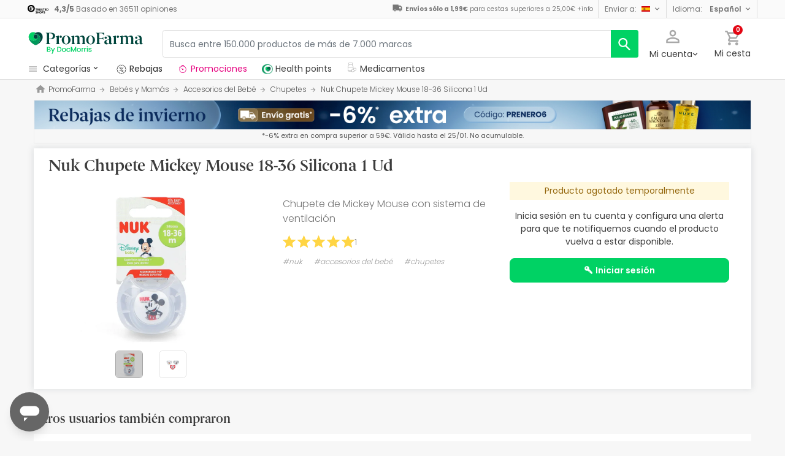

--- FILE ---
content_type: text/html; charset=utf-8
request_url: https://www.google.com/recaptcha/api2/aframe
body_size: 249
content:
<!DOCTYPE HTML><html><head><meta http-equiv="content-type" content="text/html; charset=UTF-8"></head><body><script nonce="5d0nNcsqlTv9qPF8tjjWCA">/** Anti-fraud and anti-abuse applications only. See google.com/recaptcha */ try{var clients={'sodar':'https://pagead2.googlesyndication.com/pagead/sodar?'};window.addEventListener("message",function(a){try{if(a.source===window.parent){var b=JSON.parse(a.data);var c=clients[b['id']];if(c){var d=document.createElement('img');d.src=c+b['params']+'&rc='+(localStorage.getItem("rc::a")?sessionStorage.getItem("rc::b"):"");window.document.body.appendChild(d);sessionStorage.setItem("rc::e",parseInt(sessionStorage.getItem("rc::e")||0)+1);localStorage.setItem("rc::h",'1769016573792');}}}catch(b){}});window.parent.postMessage("_grecaptcha_ready", "*");}catch(b){}</script></body></html>

--- FILE ---
content_type: image/svg+xml
request_url: https://www.promofarma.com/dist/images/svg/icons/pficon/health.svg
body_size: 692
content:
<svg xmlns="http://www.w3.org/2000/svg" viewBox="0 0 24 24"><title>health</title><path d="M0,0H24V24H0Z" fill="none"/><path d="M16.89,11.35a.48.48,0,0,1-.34-.14L12.79,7.45a.48.48,0,1,1,.68-.68l3.76,3.76a.48.48,0,0,1-.34.82Z"/><path d="M10.87,17.37a.48.48,0,0,1-.34-.14L6.77,13.47a.48.48,0,1,1,.68-.68h0l3.76,3.76a.48.48,0,0,1-.34.82Z"/><path d="M20.62,13.92,18.7,12l1.91-1.91a4.73,4.73,0,0,0-6.69-6.7L12,5.3,10.08,3.38a4.73,4.73,0,0,0-6.69,6.7L5.31,12,3.38,13.92a4.73,4.73,0,1,0,6.7,6.69L12,18.7l1.92,1.92a4.74,4.74,0,1,0,6.7-6.7ZM4.06,9.4l-.25-.25A3.78,3.78,0,0,1,9.4,4.06L11.32,6,6,11.32ZM9.4,19.94A3.78,3.78,0,0,1,4.06,14.6L14.6,4.1a3.76,3.76,0,0,1,5.34,5.3l-2.26,2.26h0l-6,6h0Zm10.54.25a3.78,3.78,0,0,1-5.34-.25L12.68,18,18,12.68l1.92,1.92.25.25A3.78,3.78,0,0,1,19.94,20.19Z"/><circle cx="12" cy="12" r="0.75"/><circle cx="12" cy="9.15" r="0.75"/><circle cx="12" cy="14.95" r="0.75"/><circle cx="15" cy="12" r="0.75"/><circle cx="8.96" cy="12" r="0.75"/></svg>